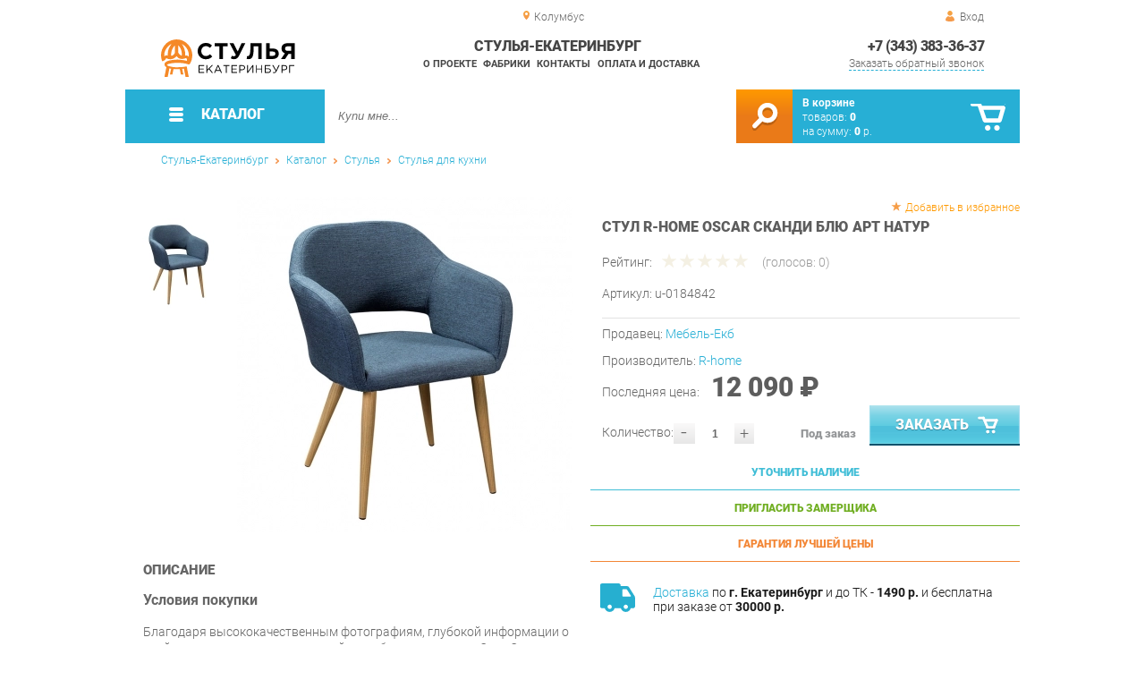

--- FILE ---
content_type: text/html; charset=UTF-8
request_url: https://chair-ekb.ru/chair-r-home-oscar-scandi_11640
body_size: 16618
content:
<!DOCTYPE html>
<html lang="ru">
<head>
	<meta charset="utf-8">
	<title>Стул Oscar Сканди Блю Арт Натур | Стулья-Екатеринбург</title>
	<meta name="keywords" content="стулья-екатеринбург купить стулья стулья для кухни, стул oscar сканди блю арт натур купить в г. екатеринбург">
	<meta name="description" content="Стулья-Екатеринбург Купить стулья стулья для кухни Стул Oscar Сканди Блю Арт Натур производства R-home по цене от 10489 р. Доставка из г. Екатеринбург, тел. +7 (343) 383-36-37"> 
	<meta http-equiv="X-UA-Compatible" content="IE=edge">
	<meta name="viewport" content="width=device-width, initial-scale=1">
	<meta property="og:locale" content="ru_RU"/>
	<meta property="og:type" content="website"/>
	<meta property="og:title" content="Стул Oscar Сканди Блю Арт Натур"/>
	<meta property="og:description" content="Стулья-Екатеринбург Купить стулья стулья для кухни Стул Oscar Сканди Блю Арт Натур производства R-home по цене от 10489 р. Доставка из г. Екатеринбург, тел. +7 (343) 383-36-37"/>
	<meta property="og:url" content="//chair-ekb.ru/chair-r-home-oscar-scandi_11640"/>
	<meta property="og:image" content="//chair-ekb.ru/images/11640/stul-R-home-Oscar-skandi-blyu-art-natur.jpg"/>
	<meta property="og:site_name" content="Стулья-Екатеринбург"/>		
	<link rel="shortcut icon" href="/images/1/favicon.svg">
	
	<!--[if lt IE 9]><script src="js/html5shiv.min.js"></script><![endif]-->
	<link href="css/fonts/roboto.css" rel="stylesheet">	

<link type="text/css" href="css/style.css?1763691455" rel="stylesheet"/>
<link type="text/css" href="css/custom.css?1713138604" rel="stylesheet"/>
<script type="text/javascript" src="js/zoom.js?1726692187"></script></head><body >
		<div id="wrapper">
<header>
                <div id="header_info">
                    <div class="row" id="header1">
                        <div id="region">Колумбус</div>
                                                <div id="login">Вход</div>
                                            </div>
                    <div class="row" id="header2" itemscope itemtype="http://schema.org/Store">
                        <div id="logo"><a itemprop="url" href="https://chair-ekb.ru"><img itemprop="logo" src="images/1/logo.svg"><meta itemprop="image" content="https://chair-ekb.ru/images/1/logo.svg"></a></div>
                        <div id="contacts_top">
                            <div id="tel" itemprop="telephone"><a href="tel:+7 (343) 383-36-37">+7 (343) 383-36-37</a></div>
                                                        <meta itemprop="address" content="г. Екатеринбург, ул.Металлургов, 84">
                            <div id="callback">Заказать обратный звонок</div>
                        </div>
                        <div id="top_menu">
													<div id="title" itemprop="name">Стулья-Екатеринбург</div>
<a href="about" class="menu-about">О проекте</a><a href="manufacturers" class="menu-manufacturers">Фабрики</a><a href="contacts" class="menu-contacts">Контакты</a><a href="delivery-and-payment" class="menu-delivery-and-payment">Оплата и доставка</a>                        </div>
                    </div>
                    <div id="header3">
                    	<div id="panel_top">
                    		<a id="panel_looked" href="looked"><span id="looked_mobile">0</span></a>
                    		<a id="panel_favorite" href="favorites"><span id="favorites_mobile">0</span></a>
                    		<a id="panel_cart" href="cart"><span id="cart_mobile">0</span></a>                    		
                    	</div>
                    </div>
                </div>                <div id="header_navigation">                		
                    <div id="navigationbar">
                        <a id="navigation" href="catalog">
                            <div id="menu_ico"><div class="menu_ico"></div><div class="menu_ico"></div><div class="menu_ico"></div></div>
                            <span>Каталог</span>
                        </a>
                        <div id="cart">
                        	<a href="/cart" id="cart_button"></a>
                        	<a href="/cart" id="cart_link">Перейти</a>
                          <div><b><a href="/cart">В корзине</a></b></div>
                          <div>товаров: <a href="/cart"><span id="goods_incart">0</span></a></div>
                          <div>на сумму: <a href="/cart"><span id="cart_cost">0</span> р.</a></div>                            
                        </div>
                        <div id="search">
                        	<form action="api.php" method="POST"  class="fastsearch">                               
                                <input type="text" id="search_string" name="query" placeholder="Купи мне..." value="" autocomplete="off"/>
                                <div class="search_advice_wrapper"></div>
                                <button name="show_results" id="search_button" type="submit"></button>
                          </form>
                        </div>
                        <div id="navigation_menu">
                        	<ul class="menu">
                        	<li><div class="menu_label"><a href="chairs">Стулья</a></div>
				<ul><li><a href="chairs-for-the-kitchen">Стулья для кухни</a></li><li><a href="bar-chairs">Барные стулья</a></li><li><a href="office-chairs">Стулья для офиса</a></li><li><a href="plastic-chairs">Стулья пластиковые</a></li><li><a href="chairs-for-a-summer-residence">Стулья для дачи</a></li><li><a href="folding-chairs">Складные стулья</a></li><li><a href="growing-chairs-for-children">Растущие стулья для детей</a></li><li><a href="children-s-chairs">Детские стулья</a></li><li><a href="chairs-are-industrial">Стулья промышленные</a></li></ul>
				</li><li><div class="menu_label"><a href="tables">Столы</a></div>
				<ul><li><a href="desks">Письменные столы</a></li><li><a href="dining-tables">Столы обеденные</a></li><li><a href="computer-tables">Столы компьютерные</a></li><li><a href="lunch-groups">Обеденные группы</a></li><li><a href="magazine-tables">Журнальные столики</a></li><li><a href="flooring-workbags_21180">Слесарные верстаки</a></li><li><a href="tables-for-conferences">Столы для конференций</a></li><li><a href="dressing-tables">Туалетные столы</a></li><li><a href="coffee-tables">Кофейные столики</a></li><li><a href="tables-for-children">Детские столы</a></li><li><a href="school-desks">Парты</a></li><li><a href="side-tables">Приставные столики</a></li><li><a href="cantilever-tables">Консольные столики</a></li><li><a href="serving-tables">Сервировочные столы</a></li><li><a href="metal-tables_21179">Металлические столы</a></li></ul>
				</li><li><div class="menu_label"><a href="armchairs">Кресла</a></div>
				<ul><li><a href="soft-office-chairs">Офисные кресла</a></li><li><a href="computer-chair">Компьютерные кресла</a></li><li><a href="gaming-chairs">Игровые кресла</a></li><li><a href="soft-seats">Мягкие кресла</a></li><li><a href="armchairs-for-a-summer-residence">Кресла для дачи</a></li><li><a href="chairs-lounge">Кресла лаунж</a></li><li><a href="rocking-chairs">Кресла-качалки</a></li><li><a href="child-seats">Детские кресла</a></li><li><a href="rattan-chairs">Кресла из ротанга</a></li><li><a href="hanging-chairs">Подвесные кресла</a></li><li><a href="chair-bed">Кресло-кровать</a></li><li><a href="loungers">Кресла-шезлонги</a></li></ul>
				</li><li><div class="menu_label"><a href="accessories">Аксессуары</a></div>
				<ul><li><a href="accessories-for-tables">Аксессуары для столов</a></li><li><a href="kitchen-accessories">Аксессуары для кухонь</a></li><li><a href="accessories-for-chairs">Аксессуары для стульев</a></li><li><a href="rocking">Качалки</a></li><li><a href="rocking-chair-accessories">Аксессуары для кресел</a></li><li><a href="baskets">Корзины</a></li><li><a href="gamaki">Гамаки</a></li></ul>
				</li><li><div class="menu_label"><a href="banquets">Банкетки</a></div></li><li><div class="menu_label"><a href="stools">Табуреты</a></div></li><li><div class="menu_label"><a href="puffs">Пуфы</a></div></li><li><div class="menu_label"><a href="mini-sofas">Мини-Диваны</a></div></li><li><div class="menu_label"><a href="components">Комплектующие</a></div>
				<ul><li><a href="tables-from-collections">Столы из коллекций</a>
				<ul><li><a href="tables-new">Новые столы</a></li><li><a href="tables-fusion">Столы Фьюжн</a></li><li><a href="tables-christopher">Столы Кристофер</a></li><li><a href="francesca-children-s-tables">Столы Франческа детская</a></li><li><a href="tables-megapolis">Столы Мегаполис</a></li><li><a href="tables-provence">Столы Прованс</a></li><li><a href="tables-alexandria-favorite-house">Столы Александрия Любимый дом</a></li><li><a href="riviera-tables-your-furniture">Столы Ривьера Ваша Мебель</a></li><li><a href="tables-breeze">Столы Бриз</a></li><li><a href="tables-alexandria">Столы Александрия</a></li><li><a href="tables-lacost">Столы Лакоста</a></li><li><a href="fiji-tables">Столы Фиджи</a></li><li><a href="tables-calypso">Столы Калипсо</a></li><li><a href="tables-larex">Столы Larex</a></li><li><a href="tables-bruna">Столы Бруна</a></li><li><a href="tables-oliver">Столы Оливер</a></li><li><a href="onix-wood-stations">Рабочие станции Onix Wood</a></li><li><a href="tables-and-chairs-for-the-kitchen">Столы и стулья для кухни</a></li><li><a href="tables-for-negotiations">Столы для переговоров</a></li><li><a href="tables-stands">Столы-тумбы</a></li><li><a href="junior-7-tables">Столы Юниор-7</a></li><li><a href="tables-like">Столы Лайк</a></li><li><a href="tables-elsa">Столы Эльза</a></li><li><a href="tables-aurora">Столы Аврора</a></li><li><a href="tables-sharm">Столы Шарм</a></li><li><a href="sonata-tables-your-furniture">Столы Соната Ваша Мебель</a></li><li><a href="amelie-s-tables-favorite-house">Столы Амели Любимый дом</a></li><li><a href="pickled-tables">Придиванные столы</a></li><li><a href="tables-karina">Столы Карина</a></li><li><a href="tables-frigate">Столы Фрегат</a></li><li><a href="tables-march">Столы Марта</a></li><li><a href="economy-tables">Столы ЭКОНОМ</a></li><li><a href="xten-gloss-conference-tables">Конференц-столы Xten Gloss</a></li><li><a href="xten-gloss-workstations">Рабочие станции Xten Gloss</a></li><li><a href="tables-loft">Столы Loft</a></li><li><a href="tables-watercolor-messenison">Столы Акварель Мебельсон</a></li><li><a href="tables-adel-mozhginsky">Столы Адель Можгинский</a></li><li><a href="tables-voyage">Столы Вояж</a></li><li><a href="tables-graffiti-mozhginsky">Столы Граффити Можгинский</a></li><li><a href="tables-jimmy">Столы Джимми</a></li><li><a href="tables-junior">Столы Джуниор</a></li><li><a href="tables-circus">Столы Цирк</a></li><li><a href="xten-q-workstations">Рабочие станции Xten-Q</a></li><li><a href="tables-marvin">Столы Марвин</a></li><li><a href="workstations-onix">Рабочие станции Onix</a></li><li><a href="tables-manager">Столы Менеджер</a></li><li><a href="tables-workers-glassy">Столы рабочие Glassy</a></li><li><a href="tables-for-negotiations-glassy">Столы для переговоров Glassy</a></li><li><a href="deka-table-tables">Столы для переговоров Deka</a></li><li><a href="tables-versailles-viter">Столы Версаль Витра</a></li><li><a href="tables-alice-favorite-house">Столы Элис Любимый дом</a></li><li><a href="paris-tables">Столы Париж</a></li><li><a href="tables-sarton">Столы Сартон</a></li><li><a href="tables-linda">Столы Линда</a></li><li><a href="tables-francesca-tria">Столы Франческа Трия</a></li><li><a href="tables-alice-maternson">Столы Алиса Мебельсон</a></li><li><a href="tables-alice-your-furniture">Столы Алиса Ваша мебель</a></li><li><a href="tables-ariel">Столы Ариэль</a></li><li><a href="tables-glamor">Столы Гламур</a></li><li><a href="table-football">Столы Футбол</a></li><li><a href="tables-browni">Столы Брауни</a></li><li><a href="tables-line">Столы Лайн</a></li><li><a href="sonata-tables-favorite-house">Столы Соната Любимый дом</a></li><li><a href="tables-like-furniture">Столы Лайк Мебельсон</a></li><li><a href="tables-zoo">Столы Зоо</a></li><li><a href="conference-stole-forta">Конференц-столы Forta</a></li><li><a href="forta-workstations">Рабочие станции Forta</a></li><li><a href="modern-lunch-group">Modern (обеденная группа)</a></li><li><a href="enzo-tables">Столы Enzo</a></li><li><a href="tables-loft-triya">Столы Лофт Трия</a></li><li><a href="renz-tables">Столы Renz</a></li><li><a href="montpellier-tables">Столы Montpellier</a></li><li><a href="tables-of-marlene-g">Столы Марлен Г</a></li><li><a href="ronda-tables">Столы Ронда</a></li><li><a href="tables-ronda-dsv-furniture">Столы Ронда ДСВ МЕБЕЛЬ</a></li><li><a href="skandi-tables">Столы Сканди</a></li><li><a href="donat-tables">Столы Доната</a></li><li><a href="tables-antik">Столы Антика</a></li><li><a href="tables-provence-g-olmeko">Столы Прованс Г Олмеко</a></li><li><a href="tables-of-elmira-g">Столы Эльмира Г</a></li><li><a href="tables-are-soho">Столы Сохо</a></li><li><a href="tables-of-almonds">Столы Миндаль</a></li><li><a href="lego-tables">Столы Лего</a></li><li><a href="seville-tables">Столы Севилья</a></li><li><a href="scarlett-tables">Столы Скарлетт</a></li><li><a href="bruno-tables">Столы Бруно</a></li><li><a href="lago-tables">Столы Lago</a></li><li><a href="sabrin-s-tables">Столы Сабрина</a></li><li><a href="tables_39606">Столы Jay</a></li><li><a href="tone-tables">Столы B-TONE</a></li><li><a href="corner-tables">Столы Corner</a></li><li><a href="concept-tables">Столы Concept</a></li><li><a href="jersey-tables">Столы Джерси</a></li><li><a href="enio-tables">Столы Enio</a></li></ul>
				</li><li><a href="chairs-from-collections">Стулья из коллекций</a>
				<ul><li><a href="premium-chairs-00099">Стулья Премиум</a></li><li><a href="chairs-new">Новые стулья</a></li><li><a href="loft-chairs">Стулья Лофт</a></li><li><a href="office-chair">Кресло офисное</a></li><li><a href="armchair-for-staff">Кресло для персонала</a></li><li><a href="norden-personnel-chair">Кресло для персонала Норден</a></li><li><a href="chair-of-the-head-norden">Кресло руководителя Норден</a></li><li><a href="computer-chair_41006">Кресло компьютерное</a></li></ul>
				</li><li><a href="chairs-from-the-collections">Кресла из коллекций</a>
				<ul><li><a href="armchairs-new">Новые кресла</a></li><li><a href="chairs-b-128">Кресла B-128</a></li><li><a href="chairs-castello">Кресла Castello</a></li><li><a href="chairs-versace">Кресла Versace</a></li></ul>
				</li><li><a href="banette-from-collections">Банкетки из коллекций</a></li><li><a href="puffs-from-collections">Пуфы из коллекций</a>
				<ul><li><a href="poufs-alexandria">Пуфы Александрия</a></li><li><a href="amelie-poufs">Пуфы Амели</a></li><li><a href="calypso-poufs">Пуфы Калипсо</a></li><li><a href="amelie-puofs-favorite-house">Пуфы Амели Любимый дом</a></li><li><a href="alexandria-pufas-favorite-house">Пуфы Александрия Любимый дом</a></li><li><a href="buna-puffs">Пуфы Бруна</a></li><li><a href="josephin-puffs">Пуфы Жозефина</a></li><li><a href="pufas-linda">Пуфы Линда</a></li></ul>
				</li><li><a href="additionals-from-collections">Прочее из коллекций</a>
				<ul><li><a href="test-drive">Тест-драйв</a></li><li><a href="ready-sets-schoolchild-corner">Готовые комплекты Уголок Школьника</a></li><li><a href="gloss-in-city-6">Xten Gloss в city_6</a></li><li><a href="shoes-modern-p">Обувницы Модерн П</a></li><li><a href="tsargi-oliver">Царги Oliver</a></li><li><a href="shift">Shift</a></li><li><a href="liverpool">Liverpool</a></li><li><a href="bench-system-of-new-line">Бенч-системы New Line</a></li><li><a href="carolina-spalulus-joint-venture">Спальня Каролина СП</a></li><li><a href="ratum-stands">Трибуны RATUM</a></li><li><a href="wardrobes-woodandstone">Шкафы WOODandSTONE</a></li></ul>
				</li><li><a href="tumbs-from-collections">Тумбы из коллекций</a>
				<ul><li><a href="cumbers-for-the-hallway-sorento">Тумбы для прихожей Соренто</a></li><li><a href="tubes-blanco">Тумбы Бланко</a></li><li><a href="tubes-trumor-p">Тумбы Трувор П</a></li><li><a href="tume-calgary-p">Тумбы Калгари П</a></li></ul>
				</li><li><a href="basque-from-collections">Приставки из коллекций</a></li><li><a href="elements-from-collections">Элементы из коллекций</a>
				<ul><li><a href="sonata-elements-favorite-house">Элементы Соната Любимый дом</a></li><li><a href="elements-of-monaco">Элементы Монако</a></li></ul>
				</li><li><a href="living-rooms-from-collections">Гостиные из коллекций</a>
				<ul><li><a href="living-room-loft">Гостиная Лофт</a></li><li><a href="living-room-ameli">Гостиная Амели</a></li><li><a href="living-room-amelie-in">Гостиная Амели в city_6</a></li><li><a href="living-loft-triy">Гостиная Лофт Трия</a></li></ul>
				</li><li><a href="cabinets-from-collections">Кабинеты из коллекций</a>
				<ul><li><a href="quartz-cabinet">Кабинет Quartz</a></li></ul>
				</li><li><a href="children-s-from-collections">Детские из коллекций</a>
				<ul><li><a href="children-s-junior-7">Детская Юниор-7</a></li><li><a href="children-s-everest-in-city-6">Детская Эверест в city_6</a></li></ul>
				</li></ul>
				</li>                        	</ul>
                        </div>
                        <div id="cart_options">
                            <div id="favorites"><a href="favorites"><span>0</span> избранных товара</a></div>
                            <div id="looked"><a href="looked"><span>0</span> просмотренных товара</a></div>
                        </div>
                        <div class="clear"></div>
                    </div>
                    <div class="row " id="bread_crumbs">                    
                        <div><a href="/">Стулья-Екатеринбург</a> <img src="img/svg/arrow_bc.svg"/> <a href="catalog">Каталог</a> <img src="img/svg/arrow_bc.svg"/> <a href="chairs">Стулья</a> <img src="img/svg/arrow_bc.svg"/> <a href="chairs-for-the-kitchen">Стулья для кухни</a></div>
                    </div>
                </div>
</header>
		<div id="container">
			<div id="content" itemscope itemtype="http://schema.org/Product">
					<div id="right_column">
						<div id="actions">
							<div id="to_favorites" onclick="updateFavorites(11417);">Добавить в избранное</div>
						</div>					
						<div id="offer" >
							<h1 itemprop="name">Стул R-home Oscar Сканди Блю Арт Натур</h1>
							<div id="destination"></div>
							<div id="rate">
							
								<div class="rate_title">Рейтинг:</div>  
								<div class="rating" itemprop="aggregateRating" itemscope itemtype="http://schema.org/AggregateRating" rate="0_11640_20">
									<div class="rating_stars" title="0">
										<div class="rating_blank"></div>
										<div class="rating_hover"></div>
										<div class="rating_votes"></div>
									</div>
									<div class="votes">(голосов: <span itemprop="reviewCount">0</span><span itemprop="ratingValue" class="hide">0</span>)</div>
								</div>
							</div>
									
							<div id="article">Артикул: <span>u-0184842</span></div>
<hr/>
<div id="shop">Продавец: <a href="furniture-ekb">Мебель-Екб</a></div>
							
							<div id="manufacturer" itemprop="manufacturer" itemscope itemtype="http://schema.org/Organization">Производитель: <a href="home" itemprop="url"><span itemprop="name">R-home</span></a></div>
							
			
<span itemprop="offers" itemscope itemtype="http://schema.org/Offer">
							
							<div id="cost" >Последняя цена: <span>12 090 &#8381;</span><meta itemprop="price" content="12090"><meta itemprop="priceCurrency" content="RUB"></div>
							<div id="amount"><div class="count"><div class="minus">-</div><div class="plus">+</div><input type="text" class="actual_count" id="count_11417" value="1"/><input type="hidden" class="min_count" value="1"/><input type="hidden" class="step" value="1"/><input type="hidden" class="max_count" value="0"/></div>Количество:</div>
<div class="ended">Под заказ</div>
<link itemprop="availability" href="https://schema.org/PreSale" />
</span>	
						
							<button class="blue_button" id="cart[11417]" onclick="updateCart(11417,1);"><div class="to_cart"></div>Заказать</button>
						</div>
					
		<div class="best_price" id="calculation">Уточнить наличие
			<span class="best_price_label hide">Укажите количество и опции - мы <b>проверим наличие</b> или сообщим стоимость и <b>срок изготовления</b>.</span>
			<span class="best_price_text hide"></span>
		</div>
		<div class="best_price" id="metering">Пригласить замерщика
			<span class="best_price_label hide">Укажите <b>адрес</b> и удобное <b>время</b> для проведения <b>бесплатного</b> замера и консультации.</span>
			<span class="best_price_text hide"></span>
		</div>
		<div class="best_price" id="best_price">Гарантия лучшей цены
			<span class="best_price_label hide">Нашли дешевле? <b>Договоримся!</b> Укажите <b>объём заказа</b> и узнайте размер вашей <b>скидки</b>.</span>
			<span class="best_price_text hide">Здесь (ссылка) дешевле! Сколько скините, если закажу у вас?</span>
		</div>	
		<div class="best_price_form">
			<form method="post" action="api.php" enctype="multipart/form-data">
				<input type="hidden" name="human">
				<fieldset>
					<label>Нашли дешевле? <b>Договоримся!</b>  Укажите <b>адрес страницы</b> в интернете с таким же предложением.</label>
					<textarea name="message[text]" required="required"></textarea>
				</fieldset>				
				<fieldset>
					<label>Ваше Имя</label>
					<input type="text" name="message[fio]" placeholder="ФИО" required>
				</fieldset>
				<fieldset>
					<label>E-mail</label>
					<input type="text" name="message[email]" pattern="^.+@.+\..+$" placeholder="адрес@электронной.почты">
				</fieldset>
				<fieldset>
					<label>Телефон<span>*</span></label>
				<input type="text" name="message[phone]" required placeholder="+7 (xxx) xxx-xx-xx">
				</fieldset>
				<input type="hidden" name="message[url]" value="https://chair-ekb.ru/chair-r-home-oscar-scandi_11640">
				<fieldset>	                
					<button type="submit" name="send_message">Отправить</button>
				</fieldset>
			</form>
		</div>
<div id="variants" class="hide">
	<h2>Варианты</h2>
	</div><div id="additions">
<div class="delivery-price"><div><a href="delivery-and-payment">Доставка</a> по <b>г. Екатеринбург</b> и до ТК - <b>1490 р.</b> и бесплатна при заказе от <b>30000 р.</b> </div></div>
<div class="mounting"><div><b>Сборка</b> с базовой гарантией <i>12</i> месяцев - <b>590 р.</b></div></div><div class="delivery-time"><div>Подъём на этаж - <b>200 р.</b> Без лифта - 3 рубля за кг. за этаж.</div></div>
</div>						<div id="analogs">
							<h2>Аналоги</h2>
							<table>
								<tr>
									<th>Артикул</th>
									<th>Цена (руб.)</th>
									<th>В корзину</th>
								</tr>
								<tr id="gid_25091">
									<td><div class="analogs_article"><a href="oscar-blue-natural-oak" title="Стул R-home Oscar Блю/Натуральй Дуб">u-0229789</a></div><button class="info"></button><div class="emerge">
Материал: Микровелюр<br>Цвет: <span class="values_colors" style="background-color:#00bfff;"></span>Блю (голубой)<br>									

									</div></td>
									<td>
								
									<span class="analogs_cost">9 990.00 р.</span>
											
									
									</td>
									<td>
                    <div class="count"><div class="minus">-</div><div class="plus">+</div><input type="text" class="actual_count" id="count_25091" value="1"/><input type="hidden" class="min_count" value="1"/><input type="hidden" class="step" value="1"/><input type="hidden" class="max_count" value="0"/></div>
                    <button class="analogs_cart" id="cart[25091]" onclick="updateCart(25091,1);"></button>
                  </td>
								</tr>	
								<tr id="gid_25095">
									<td><div class="analogs_article"><a href="chair-oscar-cor-natural-oak" title="Стул R-home Oscar Кор/Натуральный Дуб">u-0229793</a></div><button class="info"></button><div class="emerge">
Материал: Микровелюр<br>Цвет: <span class="values_colors" style="background-color:#8c592a;"></span>Кор<br>									

									</div></td>
									<td>
								
									<span class="analogs_cost">9 990.00 р.</span>
											
									
									</td>
									<td>
                    <div class="count"><div class="minus">-</div><div class="plus">+</div><input type="text" class="actual_count" id="count_25095" value="1"/><input type="hidden" class="min_count" value="1"/><input type="hidden" class="step" value="1"/><input type="hidden" class="max_count" value="0"/></div>
                    <button class="analogs_cart" id="cart[25095]" onclick="updateCart(25095,1);"></button>
                  </td>
								</tr>	
								<tr id="gid_25099">
									<td><div class="analogs_article"><a href="chair-oscar-yellow-natural" title="Стул R-home Oscar Желт/Натуральный Дуб">u-0229797</a></div><button class="info"></button><div class="emerge">
Материал: Микровелюр<br>Цвет: <span class="values_colors" style="background-color:#eaea1e;"></span>Желтый<br>									

									</div></td>
									<td>
								
									<span class="analogs_cost">12 090.00 р.</span>
											
									
									</td>
									<td>
                    <div class="count"><div class="minus">-</div><div class="plus">+</div><input type="text" class="actual_count" id="count_25099" value="1"/><input type="hidden" class="min_count" value="1"/><input type="hidden" class="step" value="1"/><input type="hidden" class="max_count" value="0"/></div>
                    <button class="analogs_cart" id="cart[25099]" onclick="updateCart(25099,1);"></button>
                  </td>
								</tr>	
								<tr id="gid_25103">
									<td><div class="analogs_article"><a href="oscar-chair-isr-natural-oak" title="Стул R-home Oscar Измр/Натуральный Дуб">u-0229801</a></div><button class="info"></button><div class="emerge">
Материал: Микровелюр<br>Цвет: <span class="values_colors" style="background-color:#007f00;"></span>Изумрудный<br>									

									</div></td>
									<td>
								
									<span class="analogs_cost">9 990.00 р.</span>
											
									
									</td>
									<td>
                    <div class="count"><div class="minus">-</div><div class="plus">+</div><input type="text" class="actual_count" id="count_25103" value="1"/><input type="hidden" class="min_count" value="1"/><input type="hidden" class="step" value="1"/><input type="hidden" class="max_count" value="0"/></div>
                    <button class="analogs_cart" id="cart[25103]" onclick="updateCart(25103,1);"></button>
                  </td>
								</tr>	
								<tr id="gid_25107">
									<td><div class="analogs_article"><a href="oscar-chair-roses-natural" title="Стул R-home Oscar Розов/Натуральный Дуб">u-0229805</a></div><button class="info"></button><div class="emerge">
Материал: Микровелюр<br>Цвет: <span class="values_colors" style="background-color:#fc8dfc;"></span>Розовый<br>									

									</div></td>
									<td>
								
									<span class="analogs_cost">9 990.00 р.</span>
											
									
									</td>
									<td>
                    <div class="count"><div class="minus">-</div><div class="plus">+</div><input type="text" class="actual_count" id="count_25107" value="1"/><input type="hidden" class="min_count" value="1"/><input type="hidden" class="step" value="1"/><input type="hidden" class="max_count" value="0"/></div>
                    <button class="analogs_cart" id="cart[25107]" onclick="updateCart(25107,1);"></button>
                  </td>
								</tr>	
							
							</table>
						</div>
						
											</div>
					
					<div id="left_column">
						
						<div id="images">
	
							<div id="img">
                                <div class="goods_image slider_imgs"><a class="img_place" href="images/11640/stul-R-home-Oscar-skandi-blyu-art-natur.jpg" itemprop="image" data-featherlight="image" title="Стул R-home Oscar Сканди Блю Арт Натур">
                              										<picture>
										 <source itemprop="image" type="image/webp" srcset="images/11640/550/stul-R-home-Oscar-skandi-blyu-art-natur.jpg.webp" media="(min-width: 1500px)"/>
										 <source itemprop="image" type="image/webp" srcset="images/11640/375/stul-R-home-Oscar-skandi-blyu-art-natur.jpg.webp" media="(max-width: 1499px)"/>										 										 
										 <img src="images/11640/375/stul-R-home-Oscar-skandi-blyu-art-natur.jpg"  alt="Стул R-home Oscar Сканди Блю Арт Натур"/>
										</picture>
                               
                                </a></div>
	
							</div>
							<div id="img_slider">
                            	<button class="arrow_top"></button>
                            	<ul>
						                            	
                                	<li>
                              										<picture>
										 <source itemprop="image" type="image/webp" srcset="images/11640/100/stul-R-home-Oscar-skandi-blyu-art-natur.jpg.webp"/>										
										 <img itemprop="image" src="images/11640/100/stul-R-home-Oscar-skandi-blyu-art-natur.jpg"/>
										</picture>
                                                              	</li>
   
                              </ul>
                            	<button class="arrow_bottom"></button>
							</div>
	             
						</div>
					</div>


<div class="description_content" itemprop="description">
<div id="specification_item">
<h2>Описание</h2>
<h3>Условия покупки</h3>
<p>Благодаря высококачественным фотографиям, глубокой информации о свойствах и отзывам покупателей, приобретение товара Стул Oscar Сканди Блю Арт Натур категории Стулья для кухни от производителя R-home на маркетплейсе «Стулья-Екатеринбург» будет лёгким заданием.</p>
<p>Наши команды отправляют заказы регулярно. Все товары, доступные для отгрузки в Екатеринбурге, достигнут вас в течение 48 часов после совершения покупки.</p>
<p>Время доставки в дальние регионы и товары со складов производителей требуют индивидуального учета. Вы можете уточнить все детали - наличие, сроки и стоимость доставки, обратившись к нам через форму <a class="callbacklink">обратной связи</a>.</p>
<p>Если ваш заказ ещё не отправлен или вы получили его менее 7 дней назад, вы всегда можете отменить покупку или выбрать другой товар.</p>
<p>Даже с учетом тщательной упаковки, Стулья для кухни могут подвергнуться повреждениям при транспортировке. Если вы обнаружите любые повреждения при получении товара, мы немедленно предоставим вам замену. Доставка замененного товара для вас абсолютно бесплатна.</p>
<p><b>Гарантийный период</b> на весь ассортимент категории Стулья для кухни составляет <b>1 год</b>, в то время как для отдельных моделей он увеличивается до 2 лет с даты приобретения.</p>
<p><b>Стул Oscar Сканди Блю Арт Натур</b> от компании <b>R-home</b> является продуктом высокого качества, полностью соответствующим современным государственным стандартам.</p>
<p>Мы надеемся, что вам понравится ваша покупка, и будем очень признательны, если вы поделитесь своими впечатлениями, что поможет нашим будущим покупателям сориентироваться.</p>
<p>В дополнение к нашей форме <a class="callbacklink">обратной связи</a>, мы предоставляем дополнительные консультации, фотографии и видеообзоры продукции по электронной почте, по телефону в Екатеринбурге или через мессенджеры Skype, Telegram и WhatsApp.</p>
<p>У нас в шоу-руме вы сможете лично сравнить разные Стулья для кухни, после чего можно будет приобрести Стул Oscar Сканди Блю Арт Натур, самостоятельно забрав его с нашего склада в Екатеринбурге. Все подробности о наших магазинах и адресах вы найдете на странице <a href="contacts" target="_blank">контактов</a>.</p>	
</div>

<div id="parameters_item"><table class="params"><tr><td>Материал</td><td>Рогожка</td></tr><tr><td>Цвет</td><td>Синий</td></tr><tr><td>Высота, мм</td><td>775</td></tr><tr><td>Ширина, мм</td><td>600</td></tr><tr><td>Глубина, мм</td><td>590</td></tr><tr><td>Форма</td><td>Квадратные</td></tr><tr><td>Обивка</td><td>Тканевая</td></tr><tr><td>Мягкая спинка</td><td>Да</td></tr><tr><td>Упор для ног</td><td>Нет</td></tr><tr><td>Возможность регулировать глубину сиденья</td><td>Нет</td></tr><tr><td>Стиль</td><td>Современный</td></tr><tr><td>Мягкое сиденье</td><td>Да</td></tr><tr><td>Съемный чехол</td><td>Нет</td></tr><tr><td>Возможность регулировать высоту сиденья</td><td>Нет</td></tr></table></div><div id="reviews">
<h2>Отзывы</h2>
<i>Пока нет отзывов, поделитесь первым своим мнением.</i>
	<div id="add_review">Добавить отзыв</div>
	<div id="add_review_form">
		<form method="post" action="api.php" enctype="multipart/form-data">
			<input type="hidden" name="human">
			<input type="hidden" name="targets_id" value="11640">
			<textarea id="review" name="review"></textarea>			
			<button type="submit" name="post_review" id="post_review" onClick="return checkCount(this, 500, 5000);">Отправить</button>
			<span id="chars"></span>
		</form>
	</div>
</div></div>
					
<div class="clear"></div>
			



	
					<div id="similar_goods">
					<h2>Похожие товары</h2>
					<div class="carousel">
						<ul>
                            <li>
                            	<div class="carousel_item" itemscope itemtype="http://schema.org/Product">
                            	    <meta itemprop="name" content="Стул Цвет мебели F261-3 Белый">
                                	<meta itemprop="image" content="images/446/140/stul-kitay-F261-3-belyiy-1.jpg.webp">
                                	<meta itemprop="description" content="Этот стул можно использовать как в частных интерьерах, так ив общественно-коммерческих. Стул F261-3 отличается идеальной анатомической формой и прекрасной эргономикой, что позволяет использовать его даже для длительного сиденья. С таким изгибом спинки и ваша собственная спина вряд ли устанет - форма спинки стула в точности повторяет естественные изгибы человеческого позвоночника. Добавьте к этому изящный хромированный каркас, уютную обивку из искусственной кожи очень красивого бежевого цвета - и вы получите практически идеальный стул.">
                                	<meta itemprop="manufacturer" content="Цвет мебели">
                                	<meta itemprop="mpn" content="u-0021072">  
                                	<meta itemprop="brand" content="Цвет мебели">
                                	<div itemprop="offers" itemscope itemtype="http://schema.org/Offer">
                                		<meta itemprop="price" content="3090">
                                		<meta itemprop="priceCurrency" content="RUB">    
									    <link itemprop="availability" href="http://schema.org/InStock">
										<link itemprop="url" href="chair-china-f261-3">
                                	</div>                           	
                                	
                            		<div class="carousel_img"><a itemprop="url" href="chair-china-f261-3" title="Стул Цвет мебели F261-3 Белый">
                              										<picture>
										 <source itemprop="image" type="image/webp" srcset="images/446/140/stul-kitay-F261-3-belyiy-1.jpg.webp"/>
										 <img itemprop="image" src="images/446/140/stul-kitay-F261-3-belyiy-1.jpg" alt="Стул Цвет мебели F261-3 Белый"/>
										</picture>
                                                          		</a></div>
                            		<div class="carousel_cart"><span onclick="updateCart(408, 1);" class="to_cart">Купить</span><span class="small_cart"></span></div>                                    
                            		<div class="carousel_item_name"><a href="chair-china-f261-3">Стул Цвет мебели F261-3 Белый</a></div>
                            		<div class="carousel_cost">3 090 &#8381;
                            		
                            		</div>  
                            	</div>
                            </li>                             <li>
                            	<div class="carousel_item" itemscope itemtype="http://schema.org/Product">
                            	    <meta itemprop="name" content="Стул Цвет мебели F261-3 Черный">
                                	<meta itemprop="image" content="images/449/140/stul-kitay-F261-3-chernyiy.jpg.webp">
                                	<meta itemprop="description" content="Этот стул можно использовать как в частных интерьерах, так ив общественно-коммерческих. Стул F261-3 отличается идеальной анатомической формой и прекрасной эргономикой, что позволяет использовать его даже для длительного сиденья. С таким изгибом спинки и ваша собственная спина вряд ли устанет - форма спинки стула в точности повторяет естественные изгибы человеческого позвоночника. Добавьте к этому изящный хромированный каркас, уютную обивку из искусственной кожи очень красивого бежевого цвета - и вы получите практически идеальный стул.">
                                	<meta itemprop="manufacturer" content="Цвет мебели">
                                	<meta itemprop="mpn" content="u-0021075">  
                                	<meta itemprop="brand" content="Цвет мебели">
                                	<div itemprop="offers" itemscope itemtype="http://schema.org/Offer">
                                		<meta itemprop="price" content="3090">
                                		<meta itemprop="priceCurrency" content="RUB">    
									    <link itemprop="availability" href="http://schema.org/InStock">
										<link itemprop="url" href="chair-china-f261-3_449">
                                	</div>                           	
                                	
                            		<div class="carousel_img"><a itemprop="url" href="chair-china-f261-3_449" title="Стул Цвет мебели F261-3 Черный">
                              										<picture>
										 <source itemprop="image" type="image/webp" srcset="images/449/140/stul-kitay-F261-3-chernyiy.jpg.webp"/>
										 <img itemprop="image" src="images/449/140/stul-kitay-F261-3-chernyiy.jpg" alt="Стул Цвет мебели F261-3 Черный"/>
										</picture>
                                                          		</a></div>
                            		<div class="carousel_cart"><span onclick="updateCart(411, 1);" class="to_cart">Купить</span><span class="small_cart"></span></div>                                    
                            		<div class="carousel_item_name"><a href="chair-china-f261-3_449">Стул Цвет мебели F261-3 Черный</a></div>
                            		<div class="carousel_cost">3 090 &#8381;
                            		
                            		</div>  
                            	</div>
                            </li>                             <li>
                            	<div class="carousel_item" itemscope itemtype="http://schema.org/Product">
                            	    <meta itemprop="name" content="Стул Командор СТ 08 Винилкожа 12">
                                	<meta itemprop="image" content="images/1930/140/stul-komandor-st-08-vinilkoja-12.jpg.webp">
                                	<meta itemprop="description" content="Стул на металлокаркасе. Модель СТ 08 цвет металлокаркаса - серый порошковая покраска.высота с сидушкой - 47,5 см ширина сидушки - 34,5 см v 0,33 м314,5 кг - 4 шт.Минимальный заказ - 4">
                                	<meta itemprop="manufacturer" content="Командор">
                                	<meta itemprop="mpn" content="u-0034016">  
                                	<meta itemprop="brand" content="Командор">
                                	<div itemprop="offers" itemscope itemtype="http://schema.org/Offer">
                                		<meta itemprop="price" content="2490">
                                		<meta itemprop="priceCurrency" content="RUB">    
									    <link itemprop="availability" href="http://schema.org/InStock">
										<link itemprop="url" href="chair-commander-st-08-vinyl-leather_1930">
                                	</div>                           	
                                	
                            		<div class="carousel_img"><a itemprop="url" href="chair-commander-st-08-vinyl-leather_1930" title="Стул Командор СТ 08 Винилкожа 12">
                              										<picture>
										 <source itemprop="image" type="image/webp" srcset="images/1930/140/stul-komandor-st-08-vinilkoja-12.jpg.webp"/>
										 <img itemprop="image" src="images/1930/140/stul-komandor-st-08-vinilkoja-12.jpg" alt="Стул Командор СТ 08 Винилкожа 12"/>
										</picture>
                                                          		</a></div>
                            		<div class="carousel_cart"><span onclick="updateCart(1887, 1);" class="to_cart">Купить</span><span class="small_cart"></span></div>                                    
                            		<div class="carousel_item_name"><a href="chair-commander-st-08-vinyl-leather_1930">Стул Командор СТ 08 Винилкожа 12</a></div>
                            		<div class="carousel_cost">2 490 &#8381;
                            		
                            		</div>  
                            	</div>
                            </li>                             <li>
                            	<div class="carousel_item" itemscope itemtype="http://schema.org/Product">
                            	    <meta itemprop="name" content="Стул Командор СТ 08 Винилкожа 20">
                                	<meta itemprop="image" content="images/1932/140/stul-komandor-st-08-vinilkoja-20.jpg.webp">
                                	<meta itemprop="description" content="Стул на металлокаркасе. Модель СТ 08 цвет металлокаркаса - серый порошковая покраска.высота с сидушкой - 47,5 см ширина сидушки - 34,5 см v 0,33 м314,5 кг - 4 шт.Минимальный заказ - 4">
                                	<meta itemprop="manufacturer" content="Командор">
                                	<meta itemprop="mpn" content="u-0034019">  
                                	<meta itemprop="brand" content="Командор">
                                	<div itemprop="offers" itemscope itemtype="http://schema.org/Offer">
                                		<meta itemprop="price" content="2490">
                                		<meta itemprop="priceCurrency" content="RUB">    
									    <link itemprop="availability" href="http://schema.org/InStock">
										<link itemprop="url" href="chair-commander-st-08-vinyl-leather_1932">
                                	</div>                           	
                                	
                            		<div class="carousel_img"><a itemprop="url" href="chair-commander-st-08-vinyl-leather_1932" title="Стул Командор СТ 08 Винилкожа 20">
                              										<picture>
										 <source itemprop="image" type="image/webp" srcset="images/1932/140/stul-komandor-st-08-vinilkoja-20.jpg.webp"/>
										 <img itemprop="image" src="images/1932/140/stul-komandor-st-08-vinilkoja-20.jpg" alt="Стул Командор СТ 08 Винилкожа 20"/>
										</picture>
                                                          		</a></div>
                            		<div class="carousel_cart"><span onclick="updateCart(1889, 1);" class="to_cart">Купить</span><span class="small_cart"></span></div>                                    
                            		<div class="carousel_item_name"><a href="chair-commander-st-08-vinyl-leather_1932">Стул Командор СТ 08 Винилкожа 20</a></div>
                            		<div class="carousel_cost">2 490 &#8381;
                            		
                            		</div>  
                            	</div>
                            </li>                             <li>
                            	<div class="carousel_item" itemscope itemtype="http://schema.org/Product">
                            	    <meta itemprop="name" content="Стул Командор СТ 08 Винилкожа 22">
                                	<meta itemprop="image" content="images/1934/140/stul-komandor-st-08-vinilkoja-22.jpg.webp">
                                	<meta itemprop="description" content="Стул на металлокаркасе. Модель СТ 08 цвет металлокаркаса - серый порошковая покраска.высота с сидушкой - 47,5 см ширина сидушки - 34,5 см v 0,33 м314,5 кг - 4 шт.Минимальный заказ - 4">
                                	<meta itemprop="manufacturer" content="Командор">
                                	<meta itemprop="mpn" content="u-0034023">  
                                	<meta itemprop="brand" content="Командор">
                                	<div itemprop="offers" itemscope itemtype="http://schema.org/Offer">
                                		<meta itemprop="price" content="2490">
                                		<meta itemprop="priceCurrency" content="RUB">    
									    <link itemprop="availability" href="http://schema.org/InStock">
										<link itemprop="url" href="chair-commander-st-08-vinyl-leather_1934">
                                	</div>                           	
                                	
                            		<div class="carousel_img"><a itemprop="url" href="chair-commander-st-08-vinyl-leather_1934" title="Стул Командор СТ 08 Винилкожа 22">
                              										<picture>
										 <source itemprop="image" type="image/webp" srcset="images/1934/140/stul-komandor-st-08-vinilkoja-22.jpg.webp"/>
										 <img itemprop="image" src="images/1934/140/stul-komandor-st-08-vinilkoja-22.jpg" alt="Стул Командор СТ 08 Винилкожа 22"/>
										</picture>
                                                          		</a></div>
                            		<div class="carousel_cart"><span onclick="updateCart(1891, 1);" class="to_cart">Купить</span><span class="small_cart"></span></div>                                    
                            		<div class="carousel_item_name"><a href="chair-commander-st-08-vinyl-leather_1934">Стул Командор СТ 08 Винилкожа 22</a></div>
                            		<div class="carousel_cost">2 490 &#8381;
                            		
                            		</div>  
                            	</div>
                            </li>                             <li>
                            	<div class="carousel_item" itemscope itemtype="http://schema.org/Product">
                            	    <meta itemprop="name" content="Стул Командор СТ 08 Винилкожа 23">
                                	<meta itemprop="image" content="images/1935/140/stul-komandor-st-08-vinilkoja-23.jpg.webp">
                                	<meta itemprop="description" content="Стул на металлокаркасе. Модель СТ 08 цвет металлокаркаса - серый порошковая покраска.высота с сидушкой - 47,5 см ширина сидушки - 34,5 см v 0,33 м314,5 кг - 4 шт.Минимальный заказ - 4">
                                	<meta itemprop="manufacturer" content="Командор">
                                	<meta itemprop="mpn" content="u-0034024">  
                                	<meta itemprop="brand" content="Командор">
                                	<div itemprop="offers" itemscope itemtype="http://schema.org/Offer">
                                		<meta itemprop="price" content="2490">
                                		<meta itemprop="priceCurrency" content="RUB">    
									    <link itemprop="availability" href="http://schema.org/InStock">
										<link itemprop="url" href="chair-commander-st-08-vinyl-leather_1935">
                                	</div>                           	
                                	
                            		<div class="carousel_img"><a itemprop="url" href="chair-commander-st-08-vinyl-leather_1935" title="Стул Командор СТ 08 Винилкожа 23">
                              										<picture>
										 <source itemprop="image" type="image/webp" srcset="images/1935/140/stul-komandor-st-08-vinilkoja-23.jpg.webp"/>
										 <img itemprop="image" src="images/1935/140/stul-komandor-st-08-vinilkoja-23.jpg" alt="Стул Командор СТ 08 Винилкожа 23"/>
										</picture>
                                                          		</a></div>
                            		<div class="carousel_cart"><span onclick="updateCart(1892, 1);" class="to_cart">Купить</span><span class="small_cart"></span></div>                                    
                            		<div class="carousel_item_name"><a href="chair-commander-st-08-vinyl-leather_1935">Стул Командор СТ 08 Винилкожа 23</a></div>
                            		<div class="carousel_cost">2 490 &#8381;
                            		
                            		</div>  
                            	</div>
                            </li>                             <li>
                            	<div class="carousel_item" itemscope itemtype="http://schema.org/Product">
                            	    <meta itemprop="name" content="Стул Командор СИ 49 винилкожа Д1">
                                	<meta itemprop="image" content="images/1982/140/stul-komandor-si-49-vinilkoja-d1.jpg.webp">
                                	<meta itemprop="description" content="высота со спинкой - 100 см высота с сидушкой - 47 см глубина сидушки - 43 см ширина сидушки - 42 см Внимание Стулья продаются кратно по 4">
                                	<meta itemprop="manufacturer" content="Командор">
                                	<meta itemprop="mpn" content="u-0034313">  
                                	<meta itemprop="brand" content="Командор">
                                	<div itemprop="offers" itemscope itemtype="http://schema.org/Offer">
                                		<meta itemprop="price" content="4190">
                                		<meta itemprop="priceCurrency" content="RUB">    
									    <link itemprop="availability" href="http://schema.org/InStock">
										<link itemprop="url" href="chair-commander-si-49-vinyl-leather_1982">
                                	</div>                           	
                                	
                            		<div class="carousel_img"><a itemprop="url" href="chair-commander-si-49-vinyl-leather_1982" title="Стул Командор СИ 49 винилкожа Д1">
                              										<picture>
										 <source itemprop="image" type="image/webp" srcset="images/1982/140/stul-komandor-si-49-vinilkoja-d1.jpg.webp"/>
										 <img itemprop="image" src="images/1982/140/stul-komandor-si-49-vinilkoja-d1.jpg" alt="Стул Командор СИ 49 винилкожа Д1"/>
										</picture>
                                                          		</a></div>
                            		<div class="carousel_cart"><span onclick="updateCart(1939, 1);" class="to_cart">Купить</span><span class="small_cart"></span></div>                                    
                            		<div class="carousel_item_name"><a href="chair-commander-si-49-vinyl-leather_1982">Стул Командор СИ 49 винилкожа Д1</a></div>
                            		<div class="carousel_cost">4 190 &#8381;
                            		
                            		</div>  
                            	</div>
                            </li>                             <li>
                            	<div class="carousel_item" itemscope itemtype="http://schema.org/Product">
                            	    <meta itemprop="name" content="Стул Трия Хлоя бежевый к/з 276">
                                	<meta itemprop="image" content="images/2209/140/stul-triya-hloya-bejevyiy-k-z-276.jpeg.webp">
                                	<meta itemprop="description" content="Светлая мебель создает в помещении особую атмосферу, привнося в обстановку изысканность, ощущение света и чистоты. Стул Хлоя с нежно-бежевой обивкой мягкого сиденья, сверкающими полированным хромом спинкой и ножками станет эффектным дополнением интерьера любого стиля. Модель будет прекрасно смотреться в респектабельном кабинете и уютной гостиной, в официальной приемной и на домашней">
                                	<meta itemprop="manufacturer" content="Трия">
                                	<meta itemprop="mpn" content="u-0047755">  
                                	<meta itemprop="brand" content="Трия">
                                	<div itemprop="offers" itemscope itemtype="http://schema.org/Offer">
                                		<meta itemprop="price" content="3990">
                                		<meta itemprop="priceCurrency" content="RUB">    
									    <link itemprop="availability" href="http://schema.org/InStock">
										<link itemprop="url" href="chair-triya-chloe-beige">
                                	</div>                           	
                                	
                            		<div class="carousel_img"><a itemprop="url" href="chair-triya-chloe-beige" title="Стул Трия Хлоя бежевый к/з 276">
                              										<picture>
										 <source itemprop="image" type="image/webp" srcset="images/2209/140/stul-triya-hloya-bejevyiy-k-z-276.jpeg.webp"/>
										 <img itemprop="image" src="images/2209/140/stul-triya-hloya-bejevyiy-k-z-276.jpeg" alt="Стул Трия Хлоя бежевый к/з 276"/>
										</picture>
                                                          		</a></div>
                            		<div class="carousel_cart"><span onclick="updateCart(2165, 1);" class="to_cart">Купить</span><span class="small_cart"></span></div>                                    
                            		<div class="carousel_item_name"><a href="chair-triya-chloe-beige">Стул Трия Хлоя бежевый к/з 276</a></div>
                            		<div class="carousel_cost">3 990 &#8381;
                            		
                            		</div>  
                            	</div>
                            </li>                             <li>
                            	<div class="carousel_item" itemscope itemtype="http://schema.org/Product">
                            	    <meta itemprop="name" content="Стул Витра Маэстро 1 Меркури бежевый">
                                	<meta itemprop="image" content="images/2230/140/stul-vitra-maestro-1-merkuri-bejevyiy.jpg.webp">
                                	<meta itemprop="description" content="Маэстро 1 это современная популярная модель стула с ортопедической формой спинки. На ножках стула имеются пластиковые заглушки, которые предотвращают повреждение поверхности пола. СтулМаэстро 1 соответствует тенденциям в моде, органично вписывается в интерьер. Особенности модели мягкое сиденье мягкая спинка металлический каркас с глянцевым покрытием ножки конусной формы с утоньшением сверху вниз Материалы искусственная кожа Меркури металлический каркас из трубы диаметром 25">
                                	<meta itemprop="manufacturer" content="Витра">
                                	<meta itemprop="mpn" content="u-0049979">  
                                	<meta itemprop="brand" content="Витра">
                                	<div itemprop="offers" itemscope itemtype="http://schema.org/Offer">
                                		<meta itemprop="price" content="14990">
                                		<meta itemprop="priceCurrency" content="RUB">    
									    <link itemprop="availability" href="http://schema.org/InStock">
										<link itemprop="url" href="chair-vitra-maestro-1">
                                	</div>                           	
                                	
                            		<div class="carousel_img"><a itemprop="url" href="chair-vitra-maestro-1" title="Стул Витра Маэстро 1 Меркури бежевый">
                              										<picture>
										 <source itemprop="image" type="image/webp" srcset="images/2230/140/stul-vitra-maestro-1-merkuri-bejevyiy.jpg.webp"/>
										 <img itemprop="image" src="images/2230/140/stul-vitra-maestro-1-merkuri-bejevyiy.jpg" alt="Стул Витра Маэстро 1 Меркури бежевый"/>
										</picture>
                                                          		</a></div>
                            		<div class="carousel_cart"><span onclick="updateCart(2186, 1);" class="to_cart">Купить</span><span class="small_cart"></span></div>                                    
                            		<div class="carousel_item_name"><a href="chair-vitra-maestro-1">Стул Витра Маэстро 1 Меркури бежевый</a></div>
                            		<div class="carousel_cost">14 990 &#8381;
                            		
                            		</div>  
                            	</div>
                            </li>                             <li>
                            	<div class="carousel_item" itemscope itemtype="http://schema.org/Product">
                            	    <meta itemprop="name" content="Стул Витра Маэстро 1 Коричневый">
                                	<meta itemprop="image" content="images/3588/140/stul-vitra-maestro-1-korichnevyiy.jpg.webp">
                                	<meta itemprop="description" content="Стулья Маэстро-1 от мебельной фабрики Dondolo, занимающейся производством качественной, удобной и функциональной мебели, создана с учетом основных требований к современной мебели ценовая экономичность в комплексе с широкими функциональными возможностями. Модели выполнены из высококачественных материалов. Изделия удобны, практичны и представляют собой отличный выбор помещений различного назначения. Модель отличается строгим, аскетичным и практичным дизайном в сочетании с лаконичностью формы и декора и идеально подойдет для небольшого">
                                	<meta itemprop="manufacturer" content="Витра">
                                	<meta itemprop="mpn" content="u-0084960">  
                                	<meta itemprop="brand" content="Витра">
                                	<div itemprop="offers" itemscope itemtype="http://schema.org/Offer">
                                		<meta itemprop="price" content="14990">
                                		<meta itemprop="priceCurrency" content="RUB">    
									    <link itemprop="availability" href="http://schema.org/InStock">
										<link itemprop="url" href="chair-vitra-maestro-1_3588">
                                	</div>                           	
                                	
                            		<div class="carousel_img"><a itemprop="url" href="chair-vitra-maestro-1_3588" title="Стул Витра Маэстро 1 Коричневый">
                              										<picture>
										 <source itemprop="image" type="image/webp" srcset="images/3588/140/stul-vitra-maestro-1-korichnevyiy.jpg.webp"/>
										 <img itemprop="image" src="images/3588/140/stul-vitra-maestro-1-korichnevyiy.jpg" alt="Стул Витра Маэстро 1 Коричневый"/>
										</picture>
                                                          		</a></div>
                            		<div class="carousel_cart"><span onclick="updateCart(3535, 1);" class="to_cart">Купить</span><span class="small_cart"></span></div>                                    
                            		<div class="carousel_item_name"><a href="chair-vitra-maestro-1_3588">Стул Витра Маэстро 1 Коричневый</a></div>
                            		<div class="carousel_cost">14 990 &#8381;
                            		
                            		</div>  
                            	</div>
                            </li> 						</ul>
						<button class="arrow_left"></button>
						<button class="arrow_right"></button>
					</div>					</div>
			</div>
		</div>
			<footer>
				<div id="footer_content">
					<div class="row" id="footer_contacts">						
						<div id="footer_mail"><a href="mailto:info@chair-ekb.ru">info@chair-ekb.ru</a></div>
						<div id="footer_phone"><a href="tel:+7 (343) 383-36-37">+7 (343) 383-36-37</a></div>
          	
          	<div class="clear"></div>
					</div>
					<div class="row" id="footer_info">						
						<div id="footer_catalog">
                        	<h3>КАТАЛОГ</h3>
                            <ul>
<li><a href="chairs">Стулья</a></li><li><a href="tables">Столы</a></li><li><a href="armchairs">Кресла</a></li><li><a href="accessories">Аксессуары</a></li><li><a href="banquets">Банкетки</a></li><li><a href="stools">Табуреты</a></li><li><a href="puffs">Пуфы</a></li><li><a href="mini-sofas">Мини-Диваны</a></li><li><a href="components">Комплектующие</a></li>                            </ul>
                        </div>
                        <div>
                        	<h3>ИНФОРМАЦИЯ</h3>
                            <ul>
                                <li><a href="about">О проекте</a></li>
                                <li><a href="contacts">Контакты</a></li>
                                <li><a href="design">Дизайн</a></li>                                
                                <li><a href="delivery-and-payment">Доставка и Оплата</a></li>                                
                                <li><a href="stock">Скидки и Акции</a></li>
                                <li><a href="privacy-policy">Политика</a></li>
                                <li><a href="warranty">Гарантия</a></li>                                
                                <li><a href="help">Помощь</a></li>
                            </ul>
                        </div>                        
                        <div>
                        
                        	<h3>ГОРОДА</h3>
                            <ul>
<li><a href="//me-b.ru">Весь мир</a></li><li><a href="//chair-ekb.ru">Екатеринбург</a></li>                            </ul>
                            
                        </div>
                        <div id="footer_maps">
                        	<h3>КАРТА САЙТА</h3>
                            <ul>
                                <li><a href="map.html">html-карта</a></li>
                                <li><a href="sitemap.xml">xml-карта</a></li>
                                <li><a href="market.xml">yml-прайс</a></li>
                            </ul>
                        </div>
						<div id="footer_offices">
                       		<h3>КОНТАКТЫ</h3>
                            <ul>
                            	<li>
                                <p>Шоурум и склад самовывоза</p>                                
                                Адрес: г. Екатеринбург, ул.Металлургов, 84<br> Телефон: +7 (343) 383-36-37<br>Часы работы:<br>
        Пн - Пт:  <i>10:00 - 20:00 (GMT+5)</i><br /> 
                                </li>
                                <li><a class="callbacklink">Отправить сообщение</a></li>
                            </ul>	
              </div>                        
                        <div class="clear"></div>
					</div>			
				</div>
				<div class="row">
					<div id="footer_bottom">
						<div id="footer_logo"></div>
						<div id="totop"><img src="img/svg/totop.svg"/></div>                        
                        <div id="copyrights">&copy; 2009-2026 Стулья-Екатеринбург</div>
                        <div class="clear"></div>
					</div>
				</div>
			</footer><!-- /#footer --> 
    </div>
		<div id="region_form">
			<form method="post" action="api.php" enctype="multipart/form-data">
				<fieldset class="fastsearch">
					<label for="city_search">Ваш населённый пункт</label>
					<input type="text" class="geotarget fastlist" id="city_search" name="city_search" placeholder="Введите несколько первых букв">
					<div class="search_advice_wrapper compact"></div>
				</fieldset>
			</form>
			<div class="city_search"></div>
		</div>    
		<div id="callback_form">
			<form method="post" action="api.php" enctype="multipart/form-data">
				<input type="hidden" name="human">
				<fieldset>
					<label for="message[fio]">Имя</label>
					<input type="text" id="message[fio]" name="message[fio]" placeholder="ФИО" autocomplete="off">
				</fieldset>
				<fieldset>
					<label for="message[email]">E-mail</label>
					<input type="text" id="message[email]" name="message[email]" required="" pattern="^.+@.+\..+$" placeholder="адрес@электронной.почты">
				</fieldset>
				<fieldset>
					<label for="message[phone]">Телефон <span>*</span></label>
				<input type="text" id="message[phone]" name="message[phone]" required placeholder="+7 (xxx) xxx-xx-xx">
				</fieldset>
				<fieldset>
					<label for="message[text]">Сообщение</label>
					<textarea id="message[text]" name="message[text]">Позвоните мне как можно скорей</textarea>
				</fieldset>
				<input type="hidden" name="message[url]" value="https://chair-ekb.ru/chair-r-home-oscar-scandi_11640">				
				<fieldset>	                
					<button type="submit" name="send_message" id="send_message">Отправить</button>
					<div><input type="checkbox" name="message[accept]" id="message_checkbox" >Даю <a href="terms-of-use" target="_blank">согласие на обработку данных</a></div>
				</fieldset>
			</form>
		</div>		<div id="login_form">
			<div class="form">
				<fieldset id="login_name">
					<label for="login[name]">Логин</label>
					<input type="text" id="login[name]" pattern="^@[A-Za-z0-9_-]{1,30}$"  placeholder="login">
				</fieldset>
				<fieldset id="login_password" >
					<label for="login[password]">Пароль</label>
					<input type="password" id="login[password]" pattern="^@[A-Za-z0-9\D]{8,30}$" placeholder="password">
				</fieldset>
				<fieldset id="login_email" style="display:none;">
					<label for="login[email]">Email</label>
					<input type="text" id="login[email]" pattern="^([A-Za-z0-9_\-.]+\.)*[A-Za-z0-9_\-.]+@[A-Za-z0-9_-]+(\.[A-Za-z0-9_-]+)*\.[A-Za-z]{2,6}$" placeholder="адрес@вашей.почты">
				</fieldset>				
				<fieldset>	                
					<button id="login_send" >Войти</button>
				</fieldset>
			</div>	
			<div class="notice"></div>
			<div class="actions"><a id="email_form">Напомнить пароль</a> <a id="reg_form">Создать аккаунт</a> <a id="auth_form">Повторить ввод</a></div>	
		</div>
<div id="css">
<link type="text/css" href="js/slick/slick.css?1613084761" rel="stylesheet"/>
<link type="text/css" href="js/featherlight/featherlight.min.css?1557407751" rel="stylesheet"/>
<link type="text/css" href="css/jquery.toastmessage.css?1557407751" rel="stylesheet"/>	</div>
<div id="js">
<script type="text/javascript" src="js/jquery.min.js?1681562241"></script>
<script type="text/javascript" src="js/js.js?1763699920"></script>
<script type="text/javascript" src="js/ajax.js?1763699919"></script>
<script type="text/javascript" src="js/jquery-ui.min.js?1557407751"></script>
<script type="text/javascript" src="js/jquery.ui.touch-punch.js?1562668975"></script>
<script type="text/javascript" src="js/slick/slick.min.js?1613084762"></script>
<script type="text/javascript" src="js/jquery.toastmessage.js?1557407751"></script>
<script type="text/javascript" src="js/search.js?1557407751"></script>
<script type="text/javascript" src="js/featherlight/featherlight.min.js?1557407751"></script>
<script type="text/javascript" src="js/ecom.js?1752810328"></script></div>
<script id='notice'>
	if(typeof shown=='undefined')var shown=0;
	$('html').on('click','body',function(){
		if(!shown){
			$().toastmessage('showToast',{text:'<span class="terms-of-use">Действия сохраняются в cookie. Используя сайт вы выражаете <a href="terms-of-use" target="_blank">согласие на обработку данных</a>.<div class="accept">Согласен</div><div class="not-accept">Не согласен</div></span>',sticky:true,position:'bottom-right',type:'notice'});
			$('script#notice').remove();
			shown=1;
		}
	});
	$('html').on('click','.toast-item-close,.accept',function(){
  	var date = new Date(new Date().getTime() + 126144000000);
		document.cookie = 'terms=accepted;expires='+date.toUTCString()+';path=/;domain=.chair-ekb.ru;';
	});
	$('html').on('click','.not-accept,.accept',function(){
		var obj=$('.toast-item-wrapper');
		obj.animate({opacity: '0'}, 600, function(){obj.parent().remove();});
	});	
	</script><div class="hide"><!--LiveInternet counter-->
<p><a href="https://www.liveinternet.ru/click" target="_blank"><img id="licntB48C" style="border: 0;" title="LiveInternet" src="[data-uri]" alt="" width="31" height="31" /></a></p>
<script>// <![CDATA[
(function(d,s){d.getElementById("licntB48C").src=
"//counter.yadro.ru/hit?t44.1;r"+escape(d.referrer)+
((typeof(s)=="undefined")?"":";s"+s.width+"*"+s.height+"*"+
(s.colorDepth?s.colorDepth:s.pixelDepth))+";u"+escape(d.URL)+
";h"+escape(d.title.substring(0,150))+";"+Math.random()})
(document,screen)
// ]]></script>
<!--/LiveInternet-->
<p>&nbsp;</p>
<!-- Yandex.Metrika counter -->
<script>// <![CDATA[
   (function(m,e,t,r,i,k,a){m[i]=m[i]||function(){(m[i].a=m[i].a||[]).push(arguments)};
   m[i].l=1*new Date();
   for (var j = 0; j < document.scripts.length; j++) {if (document.scripts[j].src === r) { return; }}
   k=e.createElement(t),a=e.getElementsByTagName(t)[0],k.async=1,k.src=r,a.parentNode.insertBefore(k,a)})
   (window, document, "script", "https://mc.yandex.ru/metrika/tag.js", "ym");

   ym(65285610, "init", {
        clickmap:true,
        trackLinks:true,
        accurateTrackBounce:true,
        ecommerce:"dataLayer"
   });
// ]]></script>
<noscript><div><img src="https://mc.yandex.ru/watch/65285610" style="position:absolute; left:-9999px;" alt="" /></div></noscript>
<p>&nbsp;</p>
<!-- Top100 (Kraken) Counter -->
<script>// <![CDATA[
(function (w, d, c) {
    (w[c] = w[c] || []).push(function() {
        var options = {
            project: 7546347,
        };
        try {
            w.top100Counter = new top100(options);
        } catch(e) { }
    });
    var n = d.getElementsByTagName("script")[0],
    s = d.createElement("script"),
    f = function () { n.parentNode.insertBefore(s, n); };
    s.type = "text/javascript";
    s.async = true;
    s.src =
    (d.location.protocol == "https:" ? "https:" : "http:") +
    "//st.top100.ru/top100/top100.js";

    if (w.opera == "[object Opera]") {
    d.addEventListener("DOMContentLoaded", f, false);
} else { f(); }
})(window, document, "_top100q");
// ]]></script>
<noscript>
  <img src="//counter.rambler.ru/top100.cnt?pid=7546347" alt="Топ-100" />
</noscript><!-- END Top100 (Kraken) Counter -->
<p>&nbsp;</p>
<!-- Rating Mail.ru counter -->
<script>// <![CDATA[
var _tmr = window._tmr || (window._tmr = []);
_tmr.push({id: "3237904", type: "pageView", start: (new Date()).getTime()});
(function (d, w, id) {
  if (d.getElementById(id)) return;
  var ts = d.createElement("script"); ts.type = "text/javascript"; ts.async = true; ts.id = id;
  ts.src = "https://top-fwz1.mail.ru/js/code.js";
  var f = function () {var s = d.getElementsByTagName("script")[0]; s.parentNode.insertBefore(ts, s);};
  if (w.opera == "[object Opera]") { d.addEventListener("DOMContentLoaded", f, false); } else { f(); }
})(document, window, "topmailru-code");
// ]]></script>
<noscript><div>
<img src="https://top-fwz1.mail.ru/counter?id=3237904;js=na" style="border:0;position:absolute;left:-9999px;" alt="Top.Mail.Ru" />
</div></noscript><!-- //Rating Mail.ru counter -->
<p>&nbsp;</p></div></body>
</html>


--- FILE ---
content_type: image/svg+xml
request_url: https://chair-ekb.ru/img/svg/login.svg
body_size: 823
content:
<svg width="10" height="12" viewBox="0 0 10 12" fill="none" xmlns="http://www.w3.org/2000/svg">
<path fill-rule="evenodd" clip-rule="evenodd" d="M6.98009 4.77989C8.07357 3.68655 8.07357 1.91359 6.98009 0.820111C5.88675 -0.27337 4.11379 -0.27337 3.02031 0.820111C1.92683 1.91345 1.92683 3.68641 3.02031 4.77989C4.11364 5.87337 5.88661 5.87337 6.98009 4.77989ZM6.9157 6.00001C6.91571 6.00001 6.91571 6 6.91571 6H6.91567C6.91568 6 6.91569 6.00001 6.9157 6.00001ZM6.9157 6.00001C6.36937 6.49346 5.69478 6.76172 5.00002 6.76172C4.30526 6.76172 3.63065 6.49346 3.08433 6C1.26762 6.76304 0 8.54772 0 10.4032C0 11.8311 4 12 5 12C6 12 10 11.8311 10 10.4032C10 8.54768 8.73241 6.76317 6.9157 6.00001Z" fill="url(#paint0_linear_13_2147)"/>
<defs>
<linearGradient id="paint0_linear_13_2147" x1="5" y1="0" x2="5" y2="12" gradientUnits="userSpaceOnUse">
<stop stop-color="#F6A541"/>
<stop offset="1" stop-color="#F5984B"/>
</linearGradient>
</defs>
</svg>


--- FILE ---
content_type: image/svg+xml
request_url: https://chair-ekb.ru/images/1/logo_copy.svg
body_size: 4055
content:
<svg xmlns="http://www.w3.org/2000/svg" viewBox="0 0 106.8 30" width="108" height="38"><path d="M20.7,6.7a12.5,12.5,0,0,1,4.7,7.7A13.8,13.8,0,0,1,24,23.1l-.3.4a1.1,1.1,0,0,1-1.5.4,20.1,20.1,0,0,0-4.1-.9l-2.5-.2a14,14,0,0,0-2.9,0,21.9,21.9,0,0,0-3.6.3,12.7,12.7,0,0,0-2.8.6l-.8.5c-.2.2-.2.3,0,.5a6.1,6.1,0,0,0,1.4.7,20.4,20.4,0,0,0,4.3.8,54.2,54.2,0,0,0,5.7,0,18.4,18.4,0,0,0,4-.6c.1,0,.2,0,.3.2l1.2,6.5.3,1.4q.2.3-.3.3H20.5c-.3,0-.3-.1-.4-.3s-.5-2.7-.8-4.1-.3-1.4-.4-2-.1-.2-.2-.2h-.9c-.2,0-.3.1-.2.3a18.5,18.5,0,0,0,.4,2.3c.1.6.6,1.9.4,1.9H16.6c-.2,0-.2-.1-.2-.2s-.5-2.5-.7-3.7-.2-.4-.5-.4H10.6a1.3,1.3,0,0,0-.1.6c-.3,1.2-.5,2.3-.8,3.5s0,.2-.2.2H7.9c-.2,0-.2,0-.1-.2s.5-2.7.8-4.1.1-.3-.2-.3l-.9-.2c-.2,0-.2,0-.3.2s-.5,2.9-.8,4.4-.3,1.3-.4,2-.1.2-.3.2h-2q-.5,0-.3-.3c.2-1.2.5-2.3.7-3.5s.5-2.5.8-3.8-.1-.2-.2-.3a2.4,2.4,0,0,1-1.2-1.6,2,2,0,0,1,.8-2.3,8.1,8.1,0,0,1,3-1.3,20.3,20.3,0,0,1,4.3-.6,9.7,9.7,0,0,1,2.4-.1l3.2.2.9.2a9.3,9.3,0,0,1,2.3.4l.6.2c.1,0,.2,0,.2-.2h0a1.9,1.9,0,0,0-.5-2,1.3,1.3,0,0,0-1,.3,6.1,6.1,0,0,1-4.6-.1,4.4,4.4,0,0,1-1.9-1.7c-.2-.2-.2-.2-.4,0a5.3,5.3,0,0,1-3.6,2.2,6,6,0,0,1-3.3-.2c-.3,0-.6-.5-1-.4s-.6.7-.8.9-1.2,1-2.2,1.4-.4.1-.5-.2a12.2,12.2,0,0,1-.8-5,12.7,12.7,0,0,1,3-7.7,11.9,11.9,0,0,1,7.3-4.2A11.9,11.9,0,0,1,20.7,6.7ZM17.2,7.8a13,13,0,0,1,1,1.5A13.1,13.1,0,0,1,19.8,14a14.1,14.1,0,0,1,.1,2.9c0,.2.8-.2,1.5,0a2.1,2.1,0,0,1,1.1.8c.4.3.4,0,.2-2.3a9.7,9.7,0,0,0-1.8-4.6A8.9,8.9,0,0,0,17.2,7.8ZM9,7.7a9.8,9.8,0,0,0-3.8,3.1,11,11,0,0,0-2,4.6,8.8,8.8,0,0,0,.1,2.1c.1.3.5-.5,1.1-.7s1,.3,1.6.2A13.1,13.1,0,0,1,9,7.7Zm2.7,1.1a10.1,10.1,0,0,0-1.8,2.4,10.2,10.2,0,0,0-1.2,4.2,4.3,4.3,0,0,0,0,1.6c0,.1.1.2.2.1l.9-.3a4.6,4.6,0,0,0,1.9-2v-6Zm2.7,0v5.7a.4.4,0,0,0,.1.3,5.6,5.6,0,0,0,2.2,2.1c.4.2.4.2.5-.3A9.8,9.8,0,0,0,16,11,8.2,8.2,0,0,0,14.4,8.8Z" transform="translate(-0.6 -4.1)" style="fill:#9f9f9f;fill-rule:evenodd"/><path d="M36.4,19.9a8.4,8.4,0,0,0,2.9-.5,6.9,6.9,0,0,0,2.2-1.7h0l-1.7-1.9A7.4,7.4,0,0,1,38.2,17a4.8,4.8,0,0,1-1.8.3,3.6,3.6,0,0,1-2.6-1.1,4,4,0,0,1-1-2.8,3.9,3.9,0,0,1,1-2.8,3.4,3.4,0,0,1,2.6-1.2,4.8,4.8,0,0,1,1.8.3l1.5,1.1h0l1.6-1.9a5.1,5.1,0,0,0-2.1-1.5,5.4,5.4,0,0,0-2.7-.5,6.4,6.4,0,0,0-4.7,1.8,6.3,6.3,0,0,0-1.9,4.7A6.5,6.5,0,0,0,31.7,18,6.3,6.3,0,0,0,36.4,19.9ZM50,19.7V9.6h3.9V7.1H43.4V9.6h3.9V19.7Zm9,.2a3.6,3.6,0,0,0,2.3-.8,4.9,4.9,0,0,0,1.8-2.3h0L68,7.1H64.9l-3,6.6L58.5,7.1H55.4l5,9.4a1.7,1.7,0,0,1-1.5,1,2.4,2.4,0,0,1-1.5-.4h0l-1.1,2A5,5,0,0,0,59,19.9Zm11.6-.1a3.2,3.2,0,0,0,2.3-.7,5.6,5.6,0,0,0,1.3-2.9,27.8,27.8,0,0,0,.4-5.7h0V9.6h3.7V19.7h2.8V7.1h-9V9.7c0,1.6-.1,3-.2,4a6.2,6.2,0,0,1-.5,2.4,2.3,2.3,0,0,1-.7,1.1l-1,.2h-.4l-.2,2.3Zm19.3-.1a4.8,4.8,0,0,0,3.5-1.2,3.7,3.7,0,0,0,1.3-3.1,3.7,3.7,0,0,0-1.2-2.9,4.5,4.5,0,0,0-3.4-1.1H87.4V7.1H84.7V19.7Zm0-2.5H87.4V13.7h2.5c1.4,0,2.1.6,2.1,1.7s-.7,1.8-2.1,1.8Zm9.9,2.5,2.7-4.1h2.1v4.1h2.8V7.1h-5.7a4.8,4.8,0,0,0-3.5,1.1,3.5,3.5,0,0,0-1.3,3,3.9,3.9,0,0,0,2.7,4h0l-3.1,4.5Zm4.8-6.5h-2.8a2.5,2.5,0,0,1-1.5-.5,1.6,1.6,0,0,1-.6-1.3,1.8,1.8,0,0,1,.6-1.4,2.5,2.5,0,0,1,1.6-.4h2.7Z" transform="translate(-0.6 -4.1)"/><path d="M35.2,30.8v-.6H31.3V28h3.4v-.6H31.3V25.2h3.8v-.6H30.6v6.2Zm2.4,0V29.2l1.3-1.4,2.4,3h.8l-2.7-3.5L42,24.6h-.9l-3.5,3.7V24.6h-.7v6.2Zm6.1,0,.8-1.6h3.3l.8,1.6h.7l-2.8-6.2h-.7L43,30.8Zm3.9-2.3H44.7l1.5-3.1Zm5.6,2.3V25.2h2.1v-.6H50.4v.6h2.1v5.6Zm8.2,0v-.6H57.6V28H61v-.6H57.6V25.2h3.8v-.6H56.9v6.2Zm2.4,0V28.6h1.5a3.5,3.5,0,0,0,1.8-.5,2.1,2.1,0,0,0,.7-1.5,1.8,1.8,0,0,0-.7-1.5,2.5,2.5,0,0,0-1.6-.5H63.1v6.2ZM65.4,28H63.8V25.3h1.6a2.1,2.1,0,0,1,1.2.3,1.3,1.3,0,0,1,0,2,1.6,1.6,0,0,1-1.2.4ZM70,30.8l3.7-5.1v5.1h.7V24.6h-.6l-3.7,5.2V24.6h-.7v6.2Zm7.2,0V28h3.6v2.8h.7V24.6h-.7v2.8H77.2V24.6h-.7v6.2Zm8.9,0a2.3,2.3,0,0,0,1.7-.5,1.5,1.5,0,0,0,.6-1.3,1.7,1.7,0,0,0-.6-1.4,3.1,3.1,0,0,0-1.7-.4H84.2v-2H88v-.6H83.5v6.2Zm0-.6H84.2V27.8H86a2.3,2.3,0,0,1,1.3.3.8.8,0,0,1,.4.8c0,.9-.5,1.3-1.6,1.3Zm4.9.7a2.1,2.1,0,0,0,1.9-1.4h0l2.5-4.9h-.8l-2,4.1-2.3-4.1h-.8l2.8,4.8c-.4.6-.8.9-1.3.9l-.8-.2h0l-.2.6Zm6.6-.1V28.6h1.5a2.9,2.9,0,0,0,1.7-.5,1.8,1.8,0,0,0,.7-1.5,2,2,0,0,0-.6-1.5,2.9,2.9,0,0,0-1.7-.5H96.9v6.2ZM99.1,28H97.6V25.3h1.5a2.3,2.3,0,0,1,1.3.3,1.2,1.2,0,0,1,.4,1,1.2,1.2,0,0,1-.5,1,1.6,1.6,0,0,1-1.2.4Zm4.7,2.8V25.2h3.3v-.6h-4v6.2Z" transform="translate(-0.6 -4.1)"/></svg>